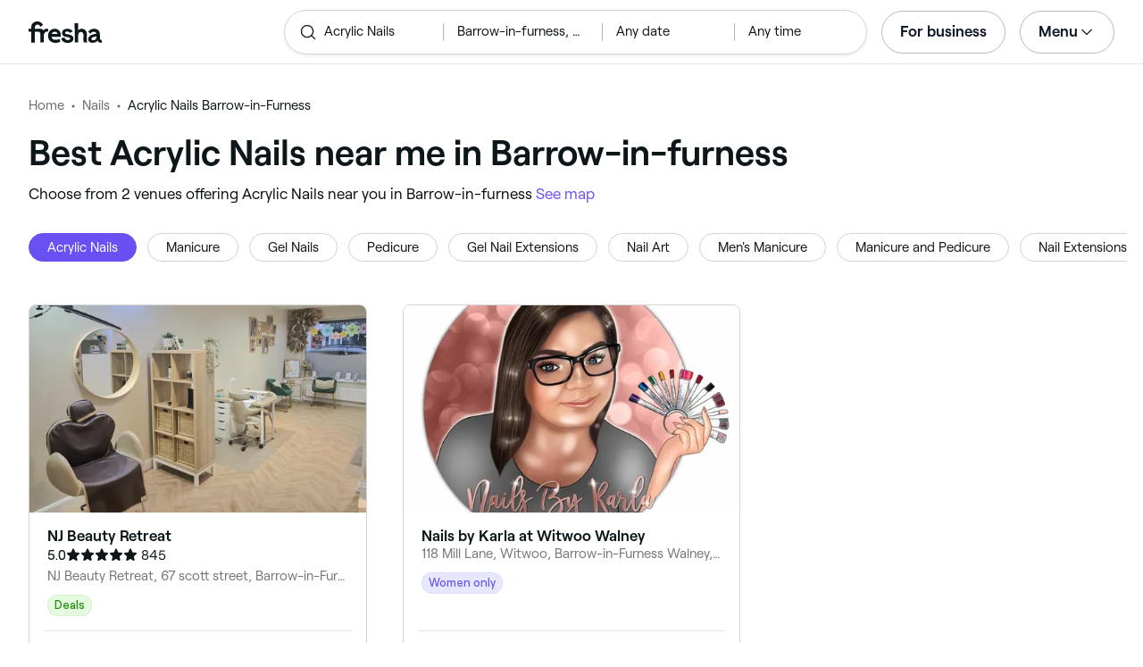

--- FILE ---
content_type: text/css
request_url: https://www.fresha.com/lp/assets/main-fc516c048368ed58b21d.min.css
body_size: 9529
content:
.TyklEP{width:100%;height:1px;border-top:1px solid #e7e8e9}@media(min-width: 992px){.TyklEP{width:calc(100% - 64px);margin:0 auto}}
.OP1nBW{text-decoration:none}.OP1nBW.H64abO{font-size:17px;font-weight:400;line-height:24px;color:#6950f3}.OP1nBW.q9MhNC{font-size:17px;font-weight:400;line-height:24px;color:#0d1619}
.v_Dfni{display:inline-block;position:relative;flex-shrink:0}.v_Dfni>svg{position:absolute;top:0;left:0;width:100%;height:100%}.v_Dfni.cylHhb{width:14px;height:14px}.v_Dfni.VqDAZf{width:16px;height:16px}.v_Dfni.CpPDl7{width:20px;height:20px}.v_Dfni.vSYAhk{width:24px;height:24px}.v_Dfni.xG7ShB{width:32px;height:32px}.v_Dfni.SF7BiT svg path{fill:#ffffff}.v_Dfni.Rh6zLx svg path{fill:#686463}.v_Dfni.veiqTU svg path{fill:#0D1619}
.QdYpnI .xUeY0V{width:82px;height:24px}.QdYpnI .xUeY0V.cW1cRu{width:108px;height:32px}.QdYpnI .xUeY0V path{transition:fill 200ms ease}
.QoUCns{font-size:15px;font-weight:400;line-height:21px;display:inline-flex;flex-shrink:0;align-items:center;justify-content:center;height:32px;padding:8px 20px;transition:border-color 200ms ease 0s;border:1px solid #d3d3d3;border-radius:28px;background-color:#fff;color:#0d1619;white-space:nowrap}@media(hover: hover)and (pointer: fine){.QoUCns:hover{border-color:#6950f3}}.QoUCns:active{border-color:#6950f3}span.QoUCns{border-color:#6950f3;background-color:#6950f3;box-shadow:inset 0 0 0 1px #6950f3;color:#fff}
.axDOAG{min-width:0;max-width:100%;margin:0;font-family:"Roobert PRO",sans-serif;word-wrap:break-word}.axDOAG.K9LaNu{font-size:48px;font-weight:800;line-height:58px}.axDOAG.N7z9vs{font-size:28px;font-weight:800;letter-spacing:0;line-height:36px}.axDOAG.HER_75{font-size:24px;font-weight:800;letter-spacing:0;line-height:26px}.axDOAG.DXLCbZ{font-size:20px;font-weight:700;letter-spacing:0;line-height:24px}.axDOAG.zL1l9a{font-size:17px;font-weight:700;letter-spacing:0;line-height:20px}.axDOAG.VH00E7{font-size:15px;font-weight:700;letter-spacing:0;line-height:20px}.axDOAG.Tic8Kp{font-size:15px;font-weight:400;line-height:20px}.axDOAG.CsQ9La{font-size:17px;font-weight:400;line-height:24px}.axDOAG.TE8kwS{font-size:15px;font-weight:400;line-height:21px}.axDOAG.KODqUv{font-size:13px;font-weight:400;line-height:18px}.axDOAG.K8UigX{font-size:13px;font-weight:700;line-height:20px}.axDOAG.XXeZCh{font-weight:800}.axDOAG._58zlj{font-weight:700}.axDOAG.eGBYyp{font-weight:600}.axDOAG.qLhAks{font-weight:500}.axDOAG.tv4uDl{font-weight:400}.axDOAG.gMCz79{font-weight:300}.axDOAG.lc0SO7{color:rgba(0,0,0,.014)}.axDOAG.sYlO_D{color:#fff}.axDOAG.Yy8KVI{color:#6950f3}.axDOAG.DbgFmO{color:#757676}.axDOAG.xmUZav{color:#686463}.axDOAG.SycVRT{color:#0d1619}.axDOAG.FZKReY{color:#101928}.axDOAG.pT5LSh{color:#070e11}.axDOAG.egoQYM{color:#1f8900}.axDOAG.Nwjvgh{color:#da2346}.axDOAG.sv9lQo{color:#6950f3}.axDOAG.SobfDA{color:inherit}.axDOAG.ilL4m4{text-align:left}.axDOAG.vbiSP6{text-align:center}.axDOAG.Llk4pS{text-align:right}.axDOAG.T2Ht61{display:block;overflow:hidden;text-overflow:ellipsis;white-space:nowrap}.axDOAG.LfcleE{-webkit-line-clamp:2;-webkit-box-orient:vertical;display:-webkit-box;overflow:hidden}.axDOAG.XYtiv7{-webkit-line-clamp:3;-webkit-box-orient:vertical;display:-webkit-box;overflow:hidden}.axDOAG.cy3ZMU{max-width:initial;overflow:initial;word-wrap:initial;white-space:nowrap}.axDOAG.VmbBO8{text-decoration:line-through}.axDOAG._LHb66{text-transform:uppercase}.axDOAG.YrhDAF{white-space:pre-wrap}
.fhrg9J{display:inline-flex;align-items:center;justify-content:center;height:24px;padding:3px 8px;border-radius:999px}.fhrg9J+.fhrg9J{margin-left:8px}.fhrg9J.fhbGzR{background-color:#f0f3fe;box-shadow:inset 0 0 0 1px #e7ecfe;color:#4f5ef2}.fhrg9J.X4Krsb{background-color:#e7e8ff;box-shadow:inset 0 0 0 1px #dbddff;color:#6950f3}.fhrg9J.LNxP6q{background-color:#e5fae0;box-shadow:inset 0 0 0 1px #d2f6c9;color:#1f8900}.fhrg9J.ueHx9L{background-color:#fff;box-shadow:inset 0 0 0 1px #fff;color:#0d1619}.fhrg9J.fVNG3h{background-color:#fffbd5;box-shadow:inset 0 0 0 1px #fdeba5;color:#b35500}
.iSiUSy{display:flex;align-items:center;justify-content:center;border:1px solid rgba(0,0,0,0)}.iSiUSy.PzSOI3{flex-grow:1}.iSiUSy.xc6EHb{background-color:#101928;border-color:#101928;color:#fff}@media(hover: hover)and (pointer: fine){.iSiUSy.xc6EHb:hover{background-color:#404753;border-color:rgba(0,0,0,0)}}.iSiUSy.hQb42p{background-color:#fff;border-color:#e7e8e9;color:#101928;box-shadow:0 4px 6px 0 rgba(16,25,40,.1)}@media(hover: hover)and (pointer: fine){.iSiUSy.hQb42p:hover{border-color:#101928}}.iSiUSy.kRS1T2{background-color:#6950f3;border-color:rgba(0,0,0,0);color:#fff}@media(hover: hover)and (pointer: fine){.iSiUSy.kRS1T2:hover{background-color:#8880ff;border-color:rgba(0,0,0,0)}}.iSiUSy.QblrHl{min-height:48px;border-radius:8px;font-size:17px;font-weight:700;letter-spacing:0;line-height:24px;padding-top:10px;padding-right:15px;padding-bottom:12px;padding-left:15px}.iSiUSy.kNK6vJ{min-height:40px;border-radius:4px;font-size:15px;font-weight:700;letter-spacing:0;line-height:21px;padding-top:7px;padding-right:15px;padding-bottom:9px;padding-left:15px}.iSiUSy.rhod7k{min-height:56px;border-radius:8px;font-size:20px;font-weight:700;letter-spacing:0;line-height:28px;padding-top:11px;padding-right:23px;padding-bottom:13px;padding-left:23px}
.afSlte{max-width:100%;max-height:100%;vertical-align:middle}.afSlte.zGOioP{border-radius:4px}
.Rzlv_b{position:relative;width:100%;max-width:1440px;margin:0 auto;padding-right:20px;padding-left:20px}@media(min-width: 992px){.Rzlv_b{padding-right:32px;padding-left:32px}}

.SpJ5_T{display:flex;align-items:center;gap:2px;padding-right:4px}
.Ay3nkT{display:flex;flex-wrap:wrap;align-items:center;gap:4px}
.paUULP{display:flex;position:relative;flex-direction:column;width:300px;transition-property:border-color;transition-duration:250ms;transition-timing-function:cubic-bezier(0.42, 0, 0.58, 1);background-color:#fff}@media(min-width: 768px){.paUULP{border:1px solid #d3d3d3;border-radius:8px}}@media(min-width: 768px)and (hover: hover)and (pointer: fine){.paUULP:hover{border:1px solid #bfbfbf}}@media(hover: hover)and (pointer: fine){.paUULP:hover .s4SjnD{transform:scale(1.1)}}.paUULP .YnAcxa{display:block;position:relative;padding-top:61.4925%;overflow:hidden;border-radius:8px}@media(min-width: 768px){.paUULP .YnAcxa{border-radius:4px;border-bottom-right-radius:0;border-bottom-left-radius:0}}.paUULP .s4SjnD,.paUULP .nz4iMF{position:absolute;top:0;left:0;width:100%;height:100%;background:#e8e8ee}.paUULP .s4SjnD{transition-property:transform;transition-duration:250ms;transition-timing-function:cubic-bezier(0.42, 0, 0.58, 1);text-align:center;-o-object-fit:cover;object-fit:cover}.paUULP .nd2h5g{flex-grow:1;padding:8px 0 16px}@media(min-width: 768px){.paUULP .nd2h5g{padding:16px 20px}}.paUULP .nd2h5g .L1u7GX{margin:2px 0}.paUULP .nd2h5g .aAeYXF{display:flex;flex-direction:row;margin-top:10px}.paUULP .deeUT2{-webkit-line-clamp:2;-webkit-box-orient:vertical;display:-webkit-box;overflow:hidden}@media(min-width: 768px){.paUULP .deeUT2{display:block;overflow:hidden;text-overflow:ellipsis;white-space:nowrap}}.paUULP .Pv0mOj{text-transform:lowercase}.paUULP .KzVzOx{display:flex;flex-direction:column;height:100%}.paUULP .dkif_8{display:flex;flex-direction:column;padding:16px 0;border-top:1px solid #e5e5e5}@media(min-width: 768px){.paUULP .dkif_8{height:286px;margin:0 16px;padding:16px 0}}.paUULP .dkif_8 .rI9TZu{flex-grow:1}.paUULP .dkif_8 .Tu5F90{display:flex;justify-content:space-between;padding-bottom:16px}.paUULP .dkif_8 .Tu5F90 .Xz_Xmh{width:75%}
.v6jBnw{width:100%;max-width:1440px;margin:0 auto}@media(min-width: 992px){.v6jBnw{padding-right:32px;padding-left:32px}}.v6jBnw .wYFYNt{display:flex;overflow-x:auto;scrollbar-width:none}.v6jBnw .wYFYNt::-webkit-scrollbar{display:none}@media(min-width: 992px){.v6jBnw .wYFYNt{margin-right:-14px;margin-left:-14px}}.v6jBnw .xuR8VR{display:inline-flex;position:relative;width:100%;padding-bottom:20px}@media(min-width: 360px){.v6jBnw .xuR8VR{padding-right:20px;padding-left:20px}}@media(min-width: 992px){.v6jBnw .xuR8VR{padding-right:14px;padding-left:14px}}
.A50L3M{max-width:800px;margin-right:auto;margin-left:auto;padding-bottom:40px}.A50L3M .GfJobX{margin-top:40px;margin-bottom:40px;border:1px dashed gray}.A50L3M .GfJobX .Scuyca{width:100%;height:20px}.A50L3M .GfJobX .Wf5Hvz{display:flex;align-items:center}.A50L3M .GfJobX .Wf5Hvz>*{margin-right:10px}.A50L3M .GfJobX .IJFtp6{align-items:flex-end}.A50L3M .GfJobX .IEpgeg{padding:8px;background-color:#000}.A50L3M .pabOJV{width:1500px;height:150px;padding:20px;background:#87cefa}
.zAXVFi{display:grid;grid-gap:32px;grid-template-columns:minmax(0, 1fr);margin-top:16px;margin-bottom:64px}@media(min-width: 992px){.zAXVFi{margin-bottom:80px}.zAXVFi.ezjIFh{grid-gap:40px;grid-template-columns:1fr 1fr 1fr}}@media(min-width: 992px){.zAXVFi .Jhkz1q.ezjIFh{grid-column:2/span 2}}.zAXVFi .sIu26F{display:block;width:100%;border-radius:8px}.zAXVFi .RoW801{margin-bottom:4px}@media(min-width: 992px){.zAXVFi .RoW801{margin-bottom:8px}}.zAXVFi .k75CoP{margin-bottom:12px}@media(min-width: 992px){.zAXVFi .k75CoP{margin-bottom:8px}}.zAXVFi .ljx0CJ{white-space:pre-line}.zAXVFi .ljx0CJ:not(:last-child){margin-bottom:24px}
.oeBexT{margin-bottom:64px}.oeBexT .xcqEkV{margin-bottom:24px}@media(min-width: 768px){.oeBexT .xcqEkV{margin-bottom:32px}}@media(min-width: 768px){.oeBexT .B1fY_f{font-size:28px}}.oeBexT .uTN28V{display:grid;grid-column-gap:24px;grid-row-gap:24px}@media(min-width: 768px){.oeBexT .uTN28V{grid-template-columns:1fr 1fr}}.oeBexT .SFUGJd{white-space:pre-line}.oeBexT .SFUGJd:not(:last-child){margin-bottom:24px}
.zm8xFb{margin-bottom:64px}.zm8xFb .kfXiA3{margin-bottom:16px}.zm8xFb .jpItlx{font-size:20px}@media(min-width: 768px){.zm8xFb .jpItlx{font-size:28px}}.zm8xFb .OxEddX{position:relative;margin-bottom:12px;border:1px solid #d3d3d3;border-radius:8px}.zm8xFb .OxEddX h3{position:relative;margin:0}.zm8xFb .OxEddX h3 label.poivFd{display:block;padding:24px 48px 24px 24px;font-size:15px;font-weight:600;cursor:pointer}@media(min-width: 768px){.zm8xFb .OxEddX h3 label.poivFd{font-size:20px}}.zm8xFb .OxEddX h3 label.oRzb_C{display:flex;position:absolute;top:50%;right:24px;transform:translateY(-50%);transition-property:transform;transition-duration:500ms;transition-timing-function:ease;cursor:pointer}.zm8xFb .OxEddX input{display:none}.zm8xFb .OxEddX .rRQbs6{max-height:0;overflow:hidden;transition:max-height 600ms ease-in-out}.zm8xFb .OxEddX .Ubojno{padding:0 24px 24px 24px;font-size:15px}@media(min-width: 768px){.zm8xFb .OxEddX .Ubojno{font-size:17px}}.zm8xFb .OxEddX .Ubojno li{margin-bottom:1em}.zm8xFb .OxEddX .Ubojno p{margin-bottom:16px}.zm8xFb .OxEddX .Ubojno p:first-of-type{margin:0}.zm8xFb .OxEddX .Ubojno p:last-of-type{margin-bottom:0}.zm8xFb .OxEddX :checked~.rRQbs6{max-height:1000px}.zm8xFb .OxEddX :checked~h3 .oRzb_C{transform:translateY(-50%) rotate(180deg)}
.zeLhfM{display:flex;position:relative;flex:1;flex-grow:1;width:100%;max-width:723px;height:48px;margin:0 auto;overflow:hidden;border:1px solid #d3d3d3;border-radius:999px;background:#fff;box-shadow:0 2px 4px 0 rgba(13,22,25,.0588235294)}@media(min-width: 992px){.zeLhfM{height:50px;margin:0 16px}}.zeLhfM .J8Fb1x{display:flex;align-items:center;align-self:stretch;justify-content:center;margin-right:8px}@media(min-width: 768px){.zeLhfM .J8Fb1x{margin-right:8px}}.zeLhfM .SRt0jl{display:flex;align-items:center;padding:0 16px;overflow:hidden;transition:background-color 180ms cubic-bezier(0.42, 0, 0.58, 1)}.zeLhfM .SRt0jl:hover{background-color:#f2f2f2}.zeLhfM .ae60OZ{padding:0 8px}@media(min-width: 768px){.zeLhfM .ae60OZ{padding:0 16px}}.zeLhfM .hOAkw9{flex:4}.zeLhfM .ir_4Hy{flex:5}.zeLhfM .FKgGZM{display:flex;position:relative;align-items:center;overflow:hidden;transition:background-color 180ms cubic-bezier(0.42, 0, 0.58, 1)}.zeLhfM .FKgGZM:hover{background-color:#f2f2f2}.zeLhfM .FKgGZM::before{content:"";position:absolute;top:50%;left:0;width:1px;height:20px;transform:translateY(-50%);background-color:#b4b4b2}
.cvV1n9{position:sticky;z-index:99999;top:0;height:72px;border-bottom:solid 1px #e5e5e5;background:#fff}.cvV1n9 .siTBQ1{display:flex;flex-direction:row;flex-wrap:wrap;align-items:center;justify-content:space-between;width:100%;height:100%;margin-bottom:0}.cvV1n9 input[type=checkbox]{display:none}.cvV1n9 input:checked .qgia19{display:block;transform:rotate(180deg)}.cvV1n9 input:checked .cyjfYa{display:none}.cvV1n9 .BPuoEG{transform:translateY(0);opacity:1 !important;pointer-events:all}.cvV1n9 .xmOJ0y{display:none;align-items:center;justify-content:center;width:auto;height:48px;padding:0 20px;transition:150ms cubic-bezier(0.215, 0.61, 0.355, 1);transition-property:background-color,border-color;border-width:1px;border-style:solid;border-radius:999px;border-color:#b7babe;background-color:#fff;color:#101928;font-size:17px;font-weight:700;gap:8px;cursor:pointer}.cvV1n9 .xmOJ0y:hover{border-color:#878c93}.cvV1n9 .Q4HaQJ:last-of-type{margin-left:24px}.cvV1n9 .gzDmuW{margin-right:16px}.cvV1n9 .KUb747{display:none}.cvV1n9 li{margin:0;padding:0;list-style-type:none;text-indent:0}.cvV1n9 .smQn3k{transform:translateX(25%);transition:opacity 250ms ease,transform 250ms ease;opacity:0;pointer-events:none}.cvV1n9 input:checked~.smQn3k{transform:translateY(0);opacity:1;pointer-events:all}.cvV1n9 .iBVjyp{position:relative}.cvV1n9 .lVX8vr{display:flex;position:relative;align-items:center}.cvV1n9 .qgia19{display:none}.cvV1n9 input:checked~.WI2sEf .qgia19{display:block;transform:rotate(180deg)}.cvV1n9 input:checked~.WI2sEf .cyjfYa{display:none}.cvV1n9 .aSdvY3{margin-right:8px}.cvV1n9 .HrIGgh{display:none}@media(min-width: 992px){.cvV1n9{flex-wrap:nowrap;justify-content:space-between}.cvV1n9 .HrIGgh{display:flex}.cvV1n9 .Ix7DRq{display:none}.cvV1n9 .xmOJ0y{display:inline-flex}.cvV1n9 .KUb747{display:flex}.cvV1n9 .smQn3k{transform:translateY(-20px);transition:opacity 250ms ease,transform 250ms ease}.cvV1n9 input:checked~.smQn3k{transform:translateY(0)}.cvV1n9 .xZSl7_{height:1px;margin:12px 8px;background-color:#d5d7da}}@media(min-width: 1200px){.cvV1n9 .EvmjOG{align-items:center;width:270px}}.cvV1n9 .g_Da6B{display:flex;align-items:center;justify-content:space-between;min-height:72px;padding:16px 24px;transition:background-color ease-in-out .1s;border-color:unset;font-weight:700;-webkit-box-align:center}.cvV1n9 .g_Da6B:hover{background:#f2f2f7}@media(min-width: 992px){.cvV1n9 .g_Da6B{display:flex;height:initial;min-height:unset;padding:8px 12px;border-radius:4px;color:#101928;font-size:15px;font-weight:initial}.cvV1n9 .g_Da6B:hover{opacity:1;background-color:#f2f2f7;color:#101928;text-decoration:none}}.cvV1n9 .EKb8np{font-weight:700}.cvV1n9 .ueMWB2{position:fixed;z-index:1;top:0;right:0;bottom:0;left:0;min-width:180px;opacity:0;background-color:#fff;color:#000}.cvV1n9 .ueMWB2 ul{margin:0;padding:0}.cvV1n9 .ueMWB2 .FQCEMm{display:flex;align-items:center;justify-content:space-between;padding:24px 20px}.cvV1n9 .jW3bE9{width:26px;height:26px}@media(min-width: 992px){.cvV1n9 .ueMWB2{position:absolute;top:calc(100% + 6px);right:0;bottom:unset;left:unset;margin-top:8px;padding:12px;border:1px solid #d3d3d3;border-radius:8px;box-shadow:0 4px 8px 0 rgba(13,22,25,.0392156863),0 12px 20px 0 rgba(13,22,25,.0784313725)}.cvV1n9 .ueMWB2 ul{margin:-12px;padding:12px}.cvV1n9 .ueMWB2 .FQCEMm{display:none}}
.zjRND1{position:fixed;top:0;left:0;width:100vw;height:100vh;transform:translateX(60px);transition:opacity 250ms ease,transform 250ms ease;background-color:#fff;color:#000;pointer-events:none}@media(min-width: 992px){.zjRND1{display:none}}.zjRND1 .cswpPv{display:flex;align-items:center;justify-content:space-between;height:72px;padding:20px 24px}.zjRND1 .Rou8CE{justify-content:flex-end}
.teEzkc .ziPrKd{padding:0;border:0;outline:none;background:none;font-weight:bold;cursor:pointer;-webkit-appearance:none;-moz-appearance:none;appearance:none}.teEzkc .meyZbf{margin-bottom:24px}.teEzkc .kIGviM{display:flex;position:relative;flex-direction:column;padding:0 20px}.teEzkc .zQcZFo{display:flex;align-items:center;max-height:48px;margin-bottom:8px;border:1px solid token-value("color-grey-light-400");border-radius:8px}.teEzkc .dBIRgx{margin-top:8px}.teEzkc .QguCgd{display:flex;box-sizing:content-box;align-items:center;width:16px;height:16px;padding:16px 18px}
.vs4sBU ul{position:relative;margin:0;padding:0}.vs4sBU .caup4a{display:flex;align-items:center;justify-content:space-between;height:72px;padding:20px 24px}.vs4sBU .KYbtY2{padding:0;border:0;outline:none;background:none;font-weight:bold;cursor:pointer;-webkit-appearance:none;-moz-appearance:none;appearance:none}.vs4sBU .o7z_ph{display:none}@media(min-width: 992px){.vs4sBU .NK6CAe{height:1px;margin:12px 8px;background-color:#d5d7da}.vs4sBU .o7z_ph{display:initial}.vs4sBU .PMEqbo{display:none}}.vs4sBU .aVaMDm{display:flex;align-items:center;justify-content:space-between;min-height:72px;padding:16px 24px;transition:background-color ease-in-out .1s;border-color:unset;font-weight:700;-webkit-box-align:center}.vs4sBU .aVaMDm.Gg5crf{font-weight:700}.vs4sBU .aVaMDm:hover{background:#f2f2f7}@media(min-width: 992px){.vs4sBU .aVaMDm{display:flex;height:initial;min-height:unset;padding:8px 12px;border-radius:4px;color:#101928;font-size:15px;font-weight:initial}.vs4sBU .aVaMDm:hover{opacity:1;background-color:#f2f2f7;color:#101928;text-decoration:none}}@media(min-width: 1200px){.vs4sBU .MmpuhV{width:270px}}@media(min-width: 992px){.vs4sBU{position:absolute;top:calc(100% + 6px);right:0;bottom:unset;left:unset;width:initial;min-width:180px;height:initial;margin-top:8px;padding:12px;border:1px solid token-value("color-grey-light-400");border-radius:8px;box-shadow:0 4px 8px 0 rgba(13,22,25,.0392156863),0 12px 20px 0 rgba(13,22,25,.0784313725)}}
.yubTpO{position:relative;max-width:676px;padding:54px 24px 0 24px;overflow:hidden;border:1px solid #d3d3d3;border-radius:24px}@media(min-width: 1200px){.yubTpO{padding:90px 0 0 0}}.yubTpO .G9hANO{margin:0 auto}@media(min-width: 992px){.yubTpO .G9hANO{margin:initial}}.yubTpO .G9hANO img{display:block;height:auto}.yubTpO.W9sYUt{background-color:#fff}.yubTpO.W9sYUt .T07mkd{flex-grow:1}@media(min-width: 1400px){.yubTpO.W9sYUt .T07mkd{padding-left:31px}}.yubTpO.W9sYUt .G9hANO img{width:266px}@media(min-width: 1400px){.yubTpO.W9sYUt .G9hANO img{width:317px}}.yubTpO.t7ECgi{background-color:#e9e8ff}.yubTpO.t7ECgi .G9hANO img{width:240px}@media(min-width: 1400px){.yubTpO.t7ECgi .G9hANO img{width:286px}}.yubTpO .DftBIE{display:flex;position:relative;z-index:1;flex-direction:column;height:100%}@media(min-width: 992px){.yubTpO .Gy9Mks{padding:0 24px}}@media(min-width: 1400px){.yubTpO .Gy9Mks{padding:0 56px}}.yubTpO .ldV4vC{display:block;position:absolute;top:0;left:0;width:100%;height:100%;opacity:.8}.yubTpO .Jqy6fw{display:flex;align-items:center;padding-bottom:16px;gap:4px}.yubTpO .uHhv4Z{padding-bottom:16px;font-family:"Tartuffo",sans-serif}@media(min-width: 992px){.yubTpO .uHhv4Z{font-size:48px;font-weight:800;line-height:58px}}.yubTpO .lWlygP{padding-bottom:20px}.yubTpO .uJ3f58{width:-moz-fit-content;width:fit-content;margin-bottom:40px}.yubTpO .T07mkd{display:flex;flex-grow:1;align-items:flex-end;justify-content:center;padding:0 24px}@media(min-width: 1200px){.yubTpO .T07mkd{justify-content:space-between}}@media(min-width: 1400px){.yubTpO .T07mkd{padding:0 56px}}.yubTpO .sPNMpR{display:none;margin-inline-start:42px;margin-block-end:40px;padding:12px;transition:border 100ms;border:1px solid #d3d3d3;border-radius:8px;background-color:#fff;cursor:pointer}.yubTpO .sPNMpR:hover{border-color:#bfbfbf}@media(min-width: 1200px){.yubTpO .sPNMpR{display:flex}}.yubTpO .QSNJcO{height:100%;transition:transform 150ms}@media(min-width: 1200px){.yubTpO .QSNJcO{width:120px}.yubTpO .QSNJcO:hover{transform:scale(1.06)}}@media(min-width: 1400px){.yubTpO .QSNJcO{width:130px}}
.I_D4Gr{display:flex;flex-direction:column;align-items:center;gap:24px;margin-top:16px;margin-bottom:64px}@media(min-width: 992px){.I_D4Gr{flex-direction:row;align-items:stretch;justify-content:space-between;margin-bottom:80px}}
.rAR5ei:not(:last-child){margin-bottom:72px}@media(min-width: 768px){.rAR5ei:not(:last-child){margin-bottom:40px}}.rAR5ei .YtxWRz{margin-bottom:24px}@media(min-width: 768px){.rAR5ei .YtxWRz{font-size:28px}}.rAR5ei .ZkK2eX{margin-bottom:24px}.rAR5ei .VIvLa_{display:block;width:227px;padding:8px 12px 8px 0;overflow:hidden;text-overflow:ellipsis;word-wrap:break-word;white-space:nowrap;font-size:15px;font-weight:400;line-height:21px}@media(pointer: fine){.rAR5ei .VIvLa_{padding:0 0 8px 0}}.rAR5ei .VIvLa_:hover{color:initial;text-decoration:underline}.rAR5ei .Mv6Udr{position:relative;max-width:1440px;margin:0 auto;padding:0 20px}@media(min-width: 992px){.rAR5ei .Mv6Udr{padding:0 32px}}.rAR5ei .g227Eu{display:flex;width:100%;margin-bottom:24px;overflow-x:auto;white-space:nowrap;scrollbar-width:none}.rAR5ei .g227Eu::-webkit-scrollbar{display:none}.rAR5ei .RCRLUv{display:none}.rAR5ei .Iqnjbc{display:inline-block;position:relative;padding:8px 16px;transition:none;border:none;border-radius:999px;background-color:rgba(0,0,0,0);box-shadow:none;color:#0d1619;font-size:15px;font-weight:600;cursor:pointer}.rAR5ei .Iqnjbc:not(:last-child){margin-right:24px}.rAR5ei .Iqnjbc:hover{background-color:rgba(13,22,25,.0588235294);color:#0d1619}.rAR5ei .RCRLUv:nth-of-type(1):checked~.Mv6Udr .Iqnjbc:nth-of-type(1){background:#0d1619;color:#fff}.rAR5ei .RCRLUv:nth-of-type(2):checked~.Mv6Udr .Iqnjbc:nth-of-type(2){background:#0d1619;color:#fff}.rAR5ei .RCRLUv:nth-of-type(3):checked~.Mv6Udr .Iqnjbc:nth-of-type(3){background:#0d1619;color:#fff}.rAR5ei .RCRLUv:nth-of-type(4):checked~.Mv6Udr .Iqnjbc:nth-of-type(4){background:#0d1619;color:#fff}.rAR5ei .RCRLUv:nth-of-type(5):checked~.Mv6Udr .Iqnjbc:nth-of-type(5){background:#0d1619;color:#fff}.rAR5ei .RCRLUv:nth-of-type(6):checked~.Mv6Udr .Iqnjbc:nth-of-type(6){background:#0d1619;color:#fff}.rAR5ei .RCRLUv:nth-of-type(7):checked~.Mv6Udr .Iqnjbc:nth-of-type(7){background:#0d1619;color:#fff}.rAR5ei .RCRLUv:nth-of-type(8):checked~.Mv6Udr .Iqnjbc:nth-of-type(8){background:#0d1619;color:#fff}.rAR5ei .RCRLUv:nth-of-type(9):checked~.Mv6Udr .Iqnjbc:nth-of-type(9){background:#0d1619;color:#fff}.rAR5ei .RCRLUv:nth-of-type(10):checked~.Mv6Udr .Iqnjbc:nth-of-type(10){background:#0d1619;color:#fff}.rAR5ei .RCRLUv:nth-of-type(11):checked~.Mv6Udr .Iqnjbc:nth-of-type(11){background:#0d1619;color:#fff}.rAR5ei .RCRLUv:nth-of-type(12):checked~.Mv6Udr .Iqnjbc:nth-of-type(12){background:#0d1619;color:#fff}.rAR5ei .RCRLUv:nth-of-type(13):checked~.Mv6Udr .Iqnjbc:nth-of-type(13){background:#0d1619;color:#fff}.rAR5ei .RCRLUv:nth-of-type(14):checked~.Mv6Udr .Iqnjbc:nth-of-type(14){background:#0d1619;color:#fff}.rAR5ei .RCRLUv:nth-of-type(15):checked~.Mv6Udr .Iqnjbc:nth-of-type(15){background:#0d1619;color:#fff}.rAR5ei .RCRLUv:nth-of-type(16):checked~.Mv6Udr .Iqnjbc:nth-of-type(16){background:#0d1619;color:#fff}.rAR5ei .RCRLUv:nth-of-type(17):checked~.Mv6Udr .Iqnjbc:nth-of-type(17){background:#0d1619;color:#fff}.rAR5ei .RCRLUv:nth-of-type(18):checked~.Mv6Udr .Iqnjbc:nth-of-type(18){background:#0d1619;color:#fff}.rAR5ei .RCRLUv:nth-of-type(19):checked~.Mv6Udr .Iqnjbc:nth-of-type(19){background:#0d1619;color:#fff}.rAR5ei .RCRLUv:nth-of-type(20):checked~.Mv6Udr .Iqnjbc:nth-of-type(20){background:#0d1619;color:#fff}.rAR5ei .RCRLUv:nth-of-type(21):checked~.Mv6Udr .Iqnjbc:nth-of-type(21){background:#0d1619;color:#fff}.rAR5ei .RCRLUv:nth-of-type(22):checked~.Mv6Udr .Iqnjbc:nth-of-type(22){background:#0d1619;color:#fff}.rAR5ei .RCRLUv:nth-of-type(23):checked~.Mv6Udr .Iqnjbc:nth-of-type(23){background:#0d1619;color:#fff}.rAR5ei .RCRLUv:nth-of-type(24):checked~.Mv6Udr .Iqnjbc:nth-of-type(24){background:#0d1619;color:#fff}.rAR5ei .RCRLUv:nth-of-type(25):checked~.Mv6Udr .Iqnjbc:nth-of-type(25){background:#0d1619;color:#fff}.rAR5ei .RCRLUv:nth-of-type(26):checked~.Mv6Udr .Iqnjbc:nth-of-type(26){background:#0d1619;color:#fff}.rAR5ei .RCRLUv:nth-of-type(27):checked~.Mv6Udr .Iqnjbc:nth-of-type(27){background:#0d1619;color:#fff}.rAR5ei .RCRLUv:nth-of-type(28):checked~.Mv6Udr .Iqnjbc:nth-of-type(28){background:#0d1619;color:#fff}.rAR5ei .RCRLUv:nth-of-type(29):checked~.Mv6Udr .Iqnjbc:nth-of-type(29){background:#0d1619;color:#fff}.rAR5ei .RCRLUv:nth-of-type(30):checked~.Mv6Udr .Iqnjbc:nth-of-type(30){background:#0d1619;color:#fff}.rAR5ei .RCRLUv:nth-of-type(31):checked~.Mv6Udr .Iqnjbc:nth-of-type(31){background:#0d1619;color:#fff}.rAR5ei .RCRLUv:nth-of-type(32):checked~.Mv6Udr .Iqnjbc:nth-of-type(32){background:#0d1619;color:#fff}.rAR5ei .RCRLUv:nth-of-type(33):checked~.Mv6Udr .Iqnjbc:nth-of-type(33){background:#0d1619;color:#fff}.rAR5ei .RCRLUv:nth-of-type(34):checked~.Mv6Udr .Iqnjbc:nth-of-type(34){background:#0d1619;color:#fff}.rAR5ei .RCRLUv:nth-of-type(35):checked~.Mv6Udr .Iqnjbc:nth-of-type(35){background:#0d1619;color:#fff}.rAR5ei .RCRLUv:nth-of-type(36):checked~.Mv6Udr .Iqnjbc:nth-of-type(36){background:#0d1619;color:#fff}.rAR5ei .RCRLUv:nth-of-type(37):checked~.Mv6Udr .Iqnjbc:nth-of-type(37){background:#0d1619;color:#fff}.rAR5ei .RCRLUv:nth-of-type(38):checked~.Mv6Udr .Iqnjbc:nth-of-type(38){background:#0d1619;color:#fff}.rAR5ei .RCRLUv:nth-of-type(39):checked~.Mv6Udr .Iqnjbc:nth-of-type(39){background:#0d1619;color:#fff}.rAR5ei .RCRLUv:nth-of-type(40):checked~.Mv6Udr .Iqnjbc:nth-of-type(40){background:#0d1619;color:#fff}.rAR5ei .xcTGz1{display:none;flex-direction:row;flex-wrap:wrap}.rAR5ei .CExbwx{scrollbar-width:none}.rAR5ei .CExbwx::-webkit-scrollbar{display:none}.rAR5ei .SrpKaa{margin:0 auto;overflow:auto;scrollbar-width:none}.rAR5ei .SrpKaa::-webkit-scrollbar{display:none}@media(pointer: fine){.rAR5ei .SrpKaa{margin-top:0}}.rAR5ei .RCRLUv:nth-of-type(1):checked~.SrpKaa .xcTGz1:nth-of-type(1){display:grid;grid-auto-flow:column;grid-column-gap:40px;white-space:nowrap}@media(min-width: 768px){.rAR5ei .RCRLUv:nth-of-type(1):checked~.SrpKaa .xcTGz1:nth-of-type(1){grid-column-gap:64px}}.rAR5ei .RCRLUv:nth-of-type(2):checked~.SrpKaa .xcTGz1:nth-of-type(2){display:grid;grid-auto-flow:column;grid-column-gap:40px;white-space:nowrap}@media(min-width: 768px){.rAR5ei .RCRLUv:nth-of-type(2):checked~.SrpKaa .xcTGz1:nth-of-type(2){grid-column-gap:64px}}.rAR5ei .RCRLUv:nth-of-type(3):checked~.SrpKaa .xcTGz1:nth-of-type(3){display:grid;grid-auto-flow:column;grid-column-gap:40px;white-space:nowrap}@media(min-width: 768px){.rAR5ei .RCRLUv:nth-of-type(3):checked~.SrpKaa .xcTGz1:nth-of-type(3){grid-column-gap:64px}}.rAR5ei .RCRLUv:nth-of-type(4):checked~.SrpKaa .xcTGz1:nth-of-type(4){display:grid;grid-auto-flow:column;grid-column-gap:40px;white-space:nowrap}@media(min-width: 768px){.rAR5ei .RCRLUv:nth-of-type(4):checked~.SrpKaa .xcTGz1:nth-of-type(4){grid-column-gap:64px}}.rAR5ei .RCRLUv:nth-of-type(5):checked~.SrpKaa .xcTGz1:nth-of-type(5){display:grid;grid-auto-flow:column;grid-column-gap:40px;white-space:nowrap}@media(min-width: 768px){.rAR5ei .RCRLUv:nth-of-type(5):checked~.SrpKaa .xcTGz1:nth-of-type(5){grid-column-gap:64px}}.rAR5ei .RCRLUv:nth-of-type(6):checked~.SrpKaa .xcTGz1:nth-of-type(6){display:grid;grid-auto-flow:column;grid-column-gap:40px;white-space:nowrap}@media(min-width: 768px){.rAR5ei .RCRLUv:nth-of-type(6):checked~.SrpKaa .xcTGz1:nth-of-type(6){grid-column-gap:64px}}.rAR5ei .RCRLUv:nth-of-type(7):checked~.SrpKaa .xcTGz1:nth-of-type(7){display:grid;grid-auto-flow:column;grid-column-gap:40px;white-space:nowrap}@media(min-width: 768px){.rAR5ei .RCRLUv:nth-of-type(7):checked~.SrpKaa .xcTGz1:nth-of-type(7){grid-column-gap:64px}}.rAR5ei .RCRLUv:nth-of-type(8):checked~.SrpKaa .xcTGz1:nth-of-type(8){display:grid;grid-auto-flow:column;grid-column-gap:40px;white-space:nowrap}@media(min-width: 768px){.rAR5ei .RCRLUv:nth-of-type(8):checked~.SrpKaa .xcTGz1:nth-of-type(8){grid-column-gap:64px}}.rAR5ei .RCRLUv:nth-of-type(9):checked~.SrpKaa .xcTGz1:nth-of-type(9){display:grid;grid-auto-flow:column;grid-column-gap:40px;white-space:nowrap}@media(min-width: 768px){.rAR5ei .RCRLUv:nth-of-type(9):checked~.SrpKaa .xcTGz1:nth-of-type(9){grid-column-gap:64px}}.rAR5ei .RCRLUv:nth-of-type(10):checked~.SrpKaa .xcTGz1:nth-of-type(10){display:grid;grid-auto-flow:column;grid-column-gap:40px;white-space:nowrap}@media(min-width: 768px){.rAR5ei .RCRLUv:nth-of-type(10):checked~.SrpKaa .xcTGz1:nth-of-type(10){grid-column-gap:64px}}.rAR5ei .RCRLUv:nth-of-type(11):checked~.SrpKaa .xcTGz1:nth-of-type(11){display:grid;grid-auto-flow:column;grid-column-gap:40px;white-space:nowrap}@media(min-width: 768px){.rAR5ei .RCRLUv:nth-of-type(11):checked~.SrpKaa .xcTGz1:nth-of-type(11){grid-column-gap:64px}}.rAR5ei .RCRLUv:nth-of-type(12):checked~.SrpKaa .xcTGz1:nth-of-type(12){display:grid;grid-auto-flow:column;grid-column-gap:40px;white-space:nowrap}@media(min-width: 768px){.rAR5ei .RCRLUv:nth-of-type(12):checked~.SrpKaa .xcTGz1:nth-of-type(12){grid-column-gap:64px}}.rAR5ei .RCRLUv:nth-of-type(13):checked~.SrpKaa .xcTGz1:nth-of-type(13){display:grid;grid-auto-flow:column;grid-column-gap:40px;white-space:nowrap}@media(min-width: 768px){.rAR5ei .RCRLUv:nth-of-type(13):checked~.SrpKaa .xcTGz1:nth-of-type(13){grid-column-gap:64px}}.rAR5ei .RCRLUv:nth-of-type(14):checked~.SrpKaa .xcTGz1:nth-of-type(14){display:grid;grid-auto-flow:column;grid-column-gap:40px;white-space:nowrap}@media(min-width: 768px){.rAR5ei .RCRLUv:nth-of-type(14):checked~.SrpKaa .xcTGz1:nth-of-type(14){grid-column-gap:64px}}.rAR5ei .RCRLUv:nth-of-type(15):checked~.SrpKaa .xcTGz1:nth-of-type(15){display:grid;grid-auto-flow:column;grid-column-gap:40px;white-space:nowrap}@media(min-width: 768px){.rAR5ei .RCRLUv:nth-of-type(15):checked~.SrpKaa .xcTGz1:nth-of-type(15){grid-column-gap:64px}}.rAR5ei .RCRLUv:nth-of-type(16):checked~.SrpKaa .xcTGz1:nth-of-type(16){display:grid;grid-auto-flow:column;grid-column-gap:40px;white-space:nowrap}@media(min-width: 768px){.rAR5ei .RCRLUv:nth-of-type(16):checked~.SrpKaa .xcTGz1:nth-of-type(16){grid-column-gap:64px}}.rAR5ei .RCRLUv:nth-of-type(17):checked~.SrpKaa .xcTGz1:nth-of-type(17){display:grid;grid-auto-flow:column;grid-column-gap:40px;white-space:nowrap}@media(min-width: 768px){.rAR5ei .RCRLUv:nth-of-type(17):checked~.SrpKaa .xcTGz1:nth-of-type(17){grid-column-gap:64px}}.rAR5ei .RCRLUv:nth-of-type(18):checked~.SrpKaa .xcTGz1:nth-of-type(18){display:grid;grid-auto-flow:column;grid-column-gap:40px;white-space:nowrap}@media(min-width: 768px){.rAR5ei .RCRLUv:nth-of-type(18):checked~.SrpKaa .xcTGz1:nth-of-type(18){grid-column-gap:64px}}.rAR5ei .RCRLUv:nth-of-type(19):checked~.SrpKaa .xcTGz1:nth-of-type(19){display:grid;grid-auto-flow:column;grid-column-gap:40px;white-space:nowrap}@media(min-width: 768px){.rAR5ei .RCRLUv:nth-of-type(19):checked~.SrpKaa .xcTGz1:nth-of-type(19){grid-column-gap:64px}}.rAR5ei .RCRLUv:nth-of-type(20):checked~.SrpKaa .xcTGz1:nth-of-type(20){display:grid;grid-auto-flow:column;grid-column-gap:40px;white-space:nowrap}@media(min-width: 768px){.rAR5ei .RCRLUv:nth-of-type(20):checked~.SrpKaa .xcTGz1:nth-of-type(20){grid-column-gap:64px}}.rAR5ei .RCRLUv:nth-of-type(21):checked~.SrpKaa .xcTGz1:nth-of-type(21){display:grid;grid-auto-flow:column;grid-column-gap:40px;white-space:nowrap}@media(min-width: 768px){.rAR5ei .RCRLUv:nth-of-type(21):checked~.SrpKaa .xcTGz1:nth-of-type(21){grid-column-gap:64px}}.rAR5ei .RCRLUv:nth-of-type(22):checked~.SrpKaa .xcTGz1:nth-of-type(22){display:grid;grid-auto-flow:column;grid-column-gap:40px;white-space:nowrap}@media(min-width: 768px){.rAR5ei .RCRLUv:nth-of-type(22):checked~.SrpKaa .xcTGz1:nth-of-type(22){grid-column-gap:64px}}.rAR5ei .RCRLUv:nth-of-type(23):checked~.SrpKaa .xcTGz1:nth-of-type(23){display:grid;grid-auto-flow:column;grid-column-gap:40px;white-space:nowrap}@media(min-width: 768px){.rAR5ei .RCRLUv:nth-of-type(23):checked~.SrpKaa .xcTGz1:nth-of-type(23){grid-column-gap:64px}}.rAR5ei .RCRLUv:nth-of-type(24):checked~.SrpKaa .xcTGz1:nth-of-type(24){display:grid;grid-auto-flow:column;grid-column-gap:40px;white-space:nowrap}@media(min-width: 768px){.rAR5ei .RCRLUv:nth-of-type(24):checked~.SrpKaa .xcTGz1:nth-of-type(24){grid-column-gap:64px}}.rAR5ei .RCRLUv:nth-of-type(25):checked~.SrpKaa .xcTGz1:nth-of-type(25){display:grid;grid-auto-flow:column;grid-column-gap:40px;white-space:nowrap}@media(min-width: 768px){.rAR5ei .RCRLUv:nth-of-type(25):checked~.SrpKaa .xcTGz1:nth-of-type(25){grid-column-gap:64px}}.rAR5ei .RCRLUv:nth-of-type(26):checked~.SrpKaa .xcTGz1:nth-of-type(26){display:grid;grid-auto-flow:column;grid-column-gap:40px;white-space:nowrap}@media(min-width: 768px){.rAR5ei .RCRLUv:nth-of-type(26):checked~.SrpKaa .xcTGz1:nth-of-type(26){grid-column-gap:64px}}.rAR5ei .RCRLUv:nth-of-type(27):checked~.SrpKaa .xcTGz1:nth-of-type(27){display:grid;grid-auto-flow:column;grid-column-gap:40px;white-space:nowrap}@media(min-width: 768px){.rAR5ei .RCRLUv:nth-of-type(27):checked~.SrpKaa .xcTGz1:nth-of-type(27){grid-column-gap:64px}}.rAR5ei .RCRLUv:nth-of-type(28):checked~.SrpKaa .xcTGz1:nth-of-type(28){display:grid;grid-auto-flow:column;grid-column-gap:40px;white-space:nowrap}@media(min-width: 768px){.rAR5ei .RCRLUv:nth-of-type(28):checked~.SrpKaa .xcTGz1:nth-of-type(28){grid-column-gap:64px}}.rAR5ei .RCRLUv:nth-of-type(29):checked~.SrpKaa .xcTGz1:nth-of-type(29){display:grid;grid-auto-flow:column;grid-column-gap:40px;white-space:nowrap}@media(min-width: 768px){.rAR5ei .RCRLUv:nth-of-type(29):checked~.SrpKaa .xcTGz1:nth-of-type(29){grid-column-gap:64px}}.rAR5ei .RCRLUv:nth-of-type(30):checked~.SrpKaa .xcTGz1:nth-of-type(30){display:grid;grid-auto-flow:column;grid-column-gap:40px;white-space:nowrap}@media(min-width: 768px){.rAR5ei .RCRLUv:nth-of-type(30):checked~.SrpKaa .xcTGz1:nth-of-type(30){grid-column-gap:64px}}.rAR5ei .RCRLUv:nth-of-type(31):checked~.SrpKaa .xcTGz1:nth-of-type(31){display:grid;grid-auto-flow:column;grid-column-gap:40px;white-space:nowrap}@media(min-width: 768px){.rAR5ei .RCRLUv:nth-of-type(31):checked~.SrpKaa .xcTGz1:nth-of-type(31){grid-column-gap:64px}}.rAR5ei .RCRLUv:nth-of-type(32):checked~.SrpKaa .xcTGz1:nth-of-type(32){display:grid;grid-auto-flow:column;grid-column-gap:40px;white-space:nowrap}@media(min-width: 768px){.rAR5ei .RCRLUv:nth-of-type(32):checked~.SrpKaa .xcTGz1:nth-of-type(32){grid-column-gap:64px}}.rAR5ei .RCRLUv:nth-of-type(33):checked~.SrpKaa .xcTGz1:nth-of-type(33){display:grid;grid-auto-flow:column;grid-column-gap:40px;white-space:nowrap}@media(min-width: 768px){.rAR5ei .RCRLUv:nth-of-type(33):checked~.SrpKaa .xcTGz1:nth-of-type(33){grid-column-gap:64px}}.rAR5ei .RCRLUv:nth-of-type(34):checked~.SrpKaa .xcTGz1:nth-of-type(34){display:grid;grid-auto-flow:column;grid-column-gap:40px;white-space:nowrap}@media(min-width: 768px){.rAR5ei .RCRLUv:nth-of-type(34):checked~.SrpKaa .xcTGz1:nth-of-type(34){grid-column-gap:64px}}.rAR5ei .RCRLUv:nth-of-type(35):checked~.SrpKaa .xcTGz1:nth-of-type(35){display:grid;grid-auto-flow:column;grid-column-gap:40px;white-space:nowrap}@media(min-width: 768px){.rAR5ei .RCRLUv:nth-of-type(35):checked~.SrpKaa .xcTGz1:nth-of-type(35){grid-column-gap:64px}}.rAR5ei .RCRLUv:nth-of-type(36):checked~.SrpKaa .xcTGz1:nth-of-type(36){display:grid;grid-auto-flow:column;grid-column-gap:40px;white-space:nowrap}@media(min-width: 768px){.rAR5ei .RCRLUv:nth-of-type(36):checked~.SrpKaa .xcTGz1:nth-of-type(36){grid-column-gap:64px}}.rAR5ei .RCRLUv:nth-of-type(37):checked~.SrpKaa .xcTGz1:nth-of-type(37){display:grid;grid-auto-flow:column;grid-column-gap:40px;white-space:nowrap}@media(min-width: 768px){.rAR5ei .RCRLUv:nth-of-type(37):checked~.SrpKaa .xcTGz1:nth-of-type(37){grid-column-gap:64px}}.rAR5ei .RCRLUv:nth-of-type(38):checked~.SrpKaa .xcTGz1:nth-of-type(38){display:grid;grid-auto-flow:column;grid-column-gap:40px;white-space:nowrap}@media(min-width: 768px){.rAR5ei .RCRLUv:nth-of-type(38):checked~.SrpKaa .xcTGz1:nth-of-type(38){grid-column-gap:64px}}.rAR5ei .RCRLUv:nth-of-type(39):checked~.SrpKaa .xcTGz1:nth-of-type(39){display:grid;grid-auto-flow:column;grid-column-gap:40px;white-space:nowrap}@media(min-width: 768px){.rAR5ei .RCRLUv:nth-of-type(39):checked~.SrpKaa .xcTGz1:nth-of-type(39){grid-column-gap:64px}}.rAR5ei .RCRLUv:nth-of-type(40):checked~.SrpKaa .xcTGz1:nth-of-type(40){display:grid;grid-auto-flow:column;grid-column-gap:40px;white-space:nowrap}@media(min-width: 768px){.rAR5ei .RCRLUv:nth-of-type(40):checked~.SrpKaa .xcTGz1:nth-of-type(40){grid-column-gap:64px}}.rAR5ei .OvnlRD{grid-template-rows:repeat(4, 1fr)}@media(min-width: 768px){.rAR5ei .OvnlRD{grid-template-rows:repeat(3, 1fr)}}@media(min-width: 992px){.rAR5ei .OvnlRD{grid-template-rows:repeat(2, 1fr)}}.rAR5ei .UgNFix{grid-template-rows:repeat(6, 1fr)}@media(min-width: 768px){.rAR5ei .UgNFix{grid-template-rows:repeat(4, 1fr)}}@media(min-width: 992px){.rAR5ei .UgNFix{grid-template-rows:repeat(3, 1fr)}}.rAR5ei .tw7qge{grid-template-rows:repeat(8, 1fr)}@media(min-width: 768px){.rAR5ei .tw7qge{grid-template-rows:repeat(6, 1fr)}}@media(min-width: 992px){.rAR5ei .tw7qge{grid-template-rows:repeat(5, 1fr)}}.rAR5ei ._CgDJx{grid-template-rows:repeat(10, 1fr)}
.X7yP66{margin-top:16px;margin-bottom:64px}@media(min-width: 768px){.X7yP66{margin-bottom:80px}}
.KgsEom{display:flex;position:relative;align-items:center}.KgsEom select{position:absolute;width:100%;height:100%;opacity:0;background:none;text-indent:1px;text-overflow:"";cursor:pointer;-webkit-appearance:none;-moz-appearance:none}.vQ2oI3{width:16px;margin-right:8px}
.s5PSu4 .Xl7ZWz{display:flex;grid-gap:16px;flex-direction:column;align-items:center;width:100%;max-width:1440px;margin:0 auto;padding:24px}@media(min-width: 768px){.s5PSu4 .Xl7ZWz{flex-direction:row;justify-content:space-between;padding:24px 32px}}
.w8zCxJ{background:#f2f2f2}.w8zCxJ .U4rfen{display:grid;grid-template-areas:"logo" "about" "legal" "partners" "social";max-width:1440px;margin:0 auto;padding:64px 24px;overflow:hidden;gap:64px 0}.w8zCxJ .fY3UfN{width:74px;height:22px}.w8zCxJ .CAwiTR{display:inline-flex}.w8zCxJ .lWSiV2{display:inline-block;width:24px;height:24px}.w8zCxJ .TpDqxB{display:inline-flex;align-items:center;justify-content:center;width:auto;height:48px;padding:20px;transition:150ms cubic-bezier(0.215, 0.61, 0.355, 1);transition-property:background-color,border-color;border-width:1px;border-style:solid;border-radius:999px;border-color:#b7babe;background-color:#fff;color:#101928;gap:8px}.w8zCxJ .TpDqxB:hover{border-color:#878c93;cursor:pointer}.w8zCxJ .yjLkIO{display:inline-flex;flex-direction:column;align-items:flex-start;gap:12px}.w8zCxJ ._ZkwU0{gap:24px}@media(min-width: 992px){.w8zCxJ ._ZkwU0{gap:48px}}.w8zCxJ .U4rfen .scpnun{line-height:20px}.w8zCxJ .U4rfen .cRHsF7{display:flex;font-size:15px;font-weight:400;line-height:20px}.w8zCxJ .U4rfen .cRHsF7:hover{color:unset;text-decoration:underline}.w8zCxJ .U4rfen .IgRW3w{width:20px;height:20px;margin-right:12px;transform:rotate(-45deg)}@media(min-width: 768px){.w8zCxJ .U4rfen{grid-template-areas:"logo about legal" "partners social social";gap:64px 16px}}@media(min-width: 992px){.w8zCxJ .U4rfen{padding:64px 32px}}@media(min-width: 1200px){.w8zCxJ .U4rfen{grid-template-areas:"logo about partners legal social";gap:0 16px}}@media(min-width: 1400px){.w8zCxJ .U4rfen{gap:0 64px}}.w8zCxJ .IbTuEE:nth-child(1){grid-area:logo}.w8zCxJ .IbTuEE:nth-child(2){grid-area:about}.w8zCxJ .IbTuEE:nth-child(3){grid-area:partners}.w8zCxJ .IbTuEE:nth-child(4){grid-area:legal}.w8zCxJ .IbTuEE:nth-child(5){grid-area:social}@media(min-width: 1400px){.w8zCxJ .IbTuEE{width:227px;min-width:227px}}
.vwFB4q .EnvOJp{margin-bottom:24px}@media(min-width: 768px){.vwFB4q .EnvOJp{margin-bottom:32px}}.vwFB4q .T4blRM{margin-bottom:40px;padding:0}@media(min-width: 992px){.vwFB4q .T4blRM{margin-bottom:60px}}.vwFB4q .T4blRM .qG8y9m{display:grid;grid-auto-flow:column;grid-gap:8px;flex-shrink:0}.vwFB4q .T4blRM .sW7gEB{transition-property:border-color;transition-duration:250ms;transition-timing-function:cubic-bezier(0.42, 0, 0.58, 1);border:1px solid #e5e5e5}.vwFB4q .T4blRM .sW7gEB:hover{border-color:#b7babe}
.SAsCgI{display:flex;flex-direction:column;margin-bottom:8px}@media(min-width: 992px){.SAsCgI{margin-bottom:32px}}.SAsCgI .yPqIKn{display:inline}@media(min-width: 992px){.SAsCgI .yPqIKn{font-size:40px;line-height:44px}}.SAsCgI .zk7Hpq{padding-top:8px;font-size:15px}@media(min-width: 768px){.SAsCgI .zk7Hpq{padding-top:12px;font-size:17px}}.SAsCgI .zk7Hpq a{font-size:inherit}@media(max-width: 767px){.SAsCgI .zk7Hpq a{display:block;margin:12px 0 8px}.SAsCgI .zk7Hpq a:hover{text-decoration:none}}
.KThNKE{display:flex}.KThNKE .fXoZHK{display:flex;align-items:center;justify-content:center;width:52px;height:52px;margin-right:12px;border-radius:32px;background-color:#e7e8ff;-webkit-box-align:center;-webkit-box-pack:center}.KThNKE .yu_zg6{width:52px;height:52px;margin-right:12px;border-radius:32px;background-color:#e8e8ee;-o-object-fit:cover;object-fit:cover}
.AKtuc1{display:flex;align-items:center;gap:6px}
.HrpcXH{display:flex;flex-direction:column;min-width:320px;height:100%;overflow:hidden;transition:150ms cubic-bezier(0.215, 0.61, 0.355, 1);transition-property:border-color;border:1px solid #d3d3d3;border-radius:4px}.HrpcXH:hover{border-color:#bfbfbf}.HrpcXH:active{border-color:#acacac}.HrpcXH .jLJTPs{padding:24px;background-color:#f2f2f2}.HrpcXH .jLJTPs .iSD6A4{display:flex;align-items:center;padding-top:16px}.HrpcXH .VWsWtK{flex-grow:1}.HrpcXH .cHDIv4{align-self:flex-start;margin-bottom:16px}.HrpcXH .Zsn8dx{display:-webkit-box;overflow:hidden;text-overflow:ellipsis;-webkit-box-orient:vertical}.HrpcXH .yltQmh{height:128px;-webkit-line-clamp:6}.HrpcXH .C5USsY{display:flex;flex-direction:column;height:100%;padding:24px}.HrpcXH .JenhqK{display:flex;flex-grow:1;padding-bottom:12px}.HrpcXH .JenhqK .vNwywW{height:24px;-webkit-line-clamp:1}.HrpcXH .JenhqK .tpTMbQ{height:24px;-webkit-line-clamp:1}.HrpcXH .JenhqK .iAcStE{margin-right:16px}.HrpcXH .JenhqK .XdxyBX{width:64px;height:64px;border-radius:4px;background-color:#e8e8ee;-o-object-fit:cover;object-fit:cover}
.Q2EqtK{max-width:1440px;margin:0 auto;margin-top:16px;margin-bottom:64px}.Q2EqtK .pCsstw{display:grid;grid-auto-flow:column;grid-gap:24px;grid-template-columns:repeat(auto-fit, 1fr);grid-template-rows:auto}.Q2EqtK .VykaCK{margin-bottom:16px}@media(min-width: 768px){.Q2EqtK .VykaCK{margin-bottom:24px}}.Q2EqtK .NIVhxI{padding-bottom:8px}@media(min-width: 768px){.Q2EqtK .NIVhxI{font-size:28px}}.Q2EqtK .CPm0vm{position:relative;padding:0 24px}.Q2EqtK .YgGP3V{display:flex;width:100%;margin:0;padding:0;overflow:scroll;overflow-x:scroll;list-style:none;scroll-behavior:smooth;gap:12px;scroll-snap-type:x mandatory;scrollbar-width:none}.Q2EqtK .YgGP3V::-webkit-scrollbar{display:none}@media(min-width: 992px){.Q2EqtK .YgGP3V{gap:0}}.Q2EqtK .hyhtLO{position:relative;scroll-snap-align:start}@media(min-width: 992px){.Q2EqtK .hyhtLO{min-width:50%;max-width:50%;padding:0 12px}}@media(min-width: 1200px){.Q2EqtK .hyhtLO{min-width:33.3333%;max-width:33.3333%}}.Q2EqtK .MbKkvi{display:none;visibility:visible;opacity:1}.Q2EqtK .MbKkvi.N92HYf{right:12px}.Q2EqtK .MbKkvi.BXJfCw{left:12px}@media(min-width: 992px){.Q2EqtK .MbKkvi{display:flex;position:absolute;z-index:999;top:50%;bottom:0;align-items:center;justify-content:center;width:48px;height:48px;transform:translateY(-50%);transition:150ms cubic-bezier(0.42, 0, 0.58, 1);transition-property:background-color,border-color,opacity,visibility;border:1px solid #d3d3d3;border-radius:999px;outline:none;background-color:#fff;cursor:pointer}.Q2EqtK .MbKkvi:hover{border-color:#878c93}.Q2EqtK .MbKkvi::after{content:"";position:absolute;width:60px;height:60px}}.Q2EqtK .jcxeSo{visibility:hidden;opacity:0}
._NhjkN{margin-top:20px;margin-bottom:64px}._NhjkN .ts_bNq{display:grid;grid-gap:40px;grid-template-columns:minmax(0, 1fr);width:100%;margin-bottom:24px}@media(min-width: 768px){._NhjkN .ts_bNq{grid-template-columns:repeat(2, minmax(0, 1fr))}}@media(min-width: 1200px){._NhjkN .ts_bNq{grid-template-columns:repeat(3, minmax(0, 1fr));margin-bottom:64px;-moz-column-gap:40px;column-gap:40px;row-gap:64px}}._NhjkN .ts_bNq .Z1aKNU{width:auto;overflow:hidden}._NhjkN .GweRHH{width:-moz-fit-content;width:fit-content;height:48px;margin:0 auto;padding:8px 19px;transition:150ms cubic-bezier(0.215, 0.61, 0.355, 1);transition-property:border-color;border:1px solid #d3d3d3;border-radius:999px;box-shadow:none}._NhjkN .GweRHH:hover{border-color:#acacac;background-color:#f2f2f2}
.zs_ttC{display:flex;flex-grow:0;max-width:1440px;margin:0 auto;padding:16px 24px;overflow:scroll auto;scrollbar-width:none}.zs_ttC::-webkit-scrollbar{display:none}.zs_ttC .hx_Dfk{flex-shrink:0;white-space:nowrap;font-size:15px;font-weight:400;line-height:21px}.zs_ttC .hx_Dfk.ut_xFw{color:#6b6c6c}@media(hover: hover)and (pointer: fine){.zs_ttC .hx_Dfk.ut_xFw:hover{color:#0d1619}}.zs_ttC .hx_Dfk+.hx_Dfk{position:relative;margin-left:20px}.zs_ttC .hx_Dfk+.hx_Dfk::before{content:"";position:absolute;top:50%;left:-10px;width:3px;height:3px;transform:translate(-50%, -50%);border-radius:50%;background:#686463}@media(min-width: 992px){.zs_ttC{margin-bottom:4px;padding:36px 32px 16px}}
.ZnEpfB{margin-bottom:28px;padding-bottom:0}.ZnEpfB .obUbOI{display:grid;grid-auto-flow:column;grid-gap:12px;flex-shrink:0}.ZnEpfB .obUbOI .JmVrud:last-of-type{margin-right:24px}
.EqASg6{max-width:1440px;margin:0 auto;margin-top:16px;margin-bottom:64px}.EqASg6 .JYbvks{margin-bottom:16px}@media(min-width: 768px){.EqASg6 .JYbvks{margin-bottom:24px}}.EqASg6 .hAWuWK{padding-bottom:8px}@media(min-width: 768px){.EqASg6 .hAWuWK{font-size:28px}}.EqASg6 .yJ_00S{position:relative;padding:0 24px}.EqASg6 .HRX8Xi{display:flex;width:100%;margin:0;padding:0;overflow:scroll;overflow-x:scroll;list-style:none;scroll-behavior:smooth;gap:16px;scroll-snap-type:x mandatory;scrollbar-width:none}.EqASg6 .HRX8Xi::-webkit-scrollbar{display:none}@media(min-width: 992px){.EqASg6 .HRX8Xi{gap:0}}.EqASg6 .IdSHH3{position:relative;scroll-snap-align:start}@media(min-width: 992px){.EqASg6 .IdSHH3{min-width:33.3333%;max-width:33.3333%;padding:0 12px}}@media(min-width: 1200px){.EqASg6 .IdSHH3{min-width:25%;max-width:25%}}.EqASg6 .sgeB4h{display:none;visibility:visible;opacity:1}.EqASg6 .sgeB4h.fJpcKx{right:12px}.EqASg6 .sgeB4h.vESGKD{left:12px}@media(min-width: 992px){.EqASg6 .sgeB4h{display:flex;position:absolute;z-index:999;top:50%;bottom:0;align-items:center;justify-content:center;width:48px;height:48px;transform:translateY(-50%);transition:150ms cubic-bezier(0.42, 0, 0.58, 1);transition-property:background-color,border-color,opacity,visibility;border:1px solid #d3d3d3;border-radius:999px;outline:none;background-color:#fff;cursor:pointer}.EqASg6 .sgeB4h:hover{border-color:#878c93}.EqASg6 .sgeB4h::after{content:"";position:absolute;width:60px;height:60px}}.EqASg6 .NCgDZb{display:grid;grid-gap:48px;grid-template-columns:minmax(0, 1fr);padding-right:24px;padding-left:24px}@media(min-width: 768px){.EqASg6 .NCgDZb{grid-gap:40px;grid-template-columns:repeat(2, minmax(0, 1fr));padding-right:32px;padding-left:32px}}@media(min-width: 1200px){.EqASg6 .NCgDZb{grid-template-columns:repeat(3, minmax(0, 1fr));margin-bottom:64px;-moz-column-gap:40px;column-gap:40px;row-gap:64px}}.EqASg6 .NCgDZb .Bys9bw{width:auto}.EqASg6 .S8ZVDI{visibility:hidden;opacity:0}
.e02Wz5{position:relative;width:280px;height:100%;transition-property:border-color;transition-duration:250ms;transition-timing-function:cubic-bezier(0.42, 0, 0.58, 1);border:1px solid #d3d3d3;border-radius:8px}@media(hover: hover)and (pointer: fine){.e02Wz5:hover{border:1px solid #bfbfbf}.e02Wz5:hover .ZvLHng{transform:scale(1.1)}}@media(min-width: 992px){.e02Wz5{width:initial;min-width:280px}}.e02Wz5 .iZ_Jua::before{content:"";display:block;position:absolute;top:0;right:0;width:100%;height:100%;cursor:pointer}.e02Wz5.MMNAX8{width:auto}.e02Wz5 .HdNCnr{display:block;position:relative;padding-top:61.4925%;overflow:hidden;border-radius:8px;border-bottom-right-radius:0;border-bottom-left-radius:0}.e02Wz5 .ZvLHng,.e02Wz5 .GG0HzB{position:absolute;top:0;left:0;width:100%;height:100%;background:#e8e8ee}.e02Wz5 .ZvLHng{transition-property:transform;transition-duration:250ms;transition-timing-function:cubic-bezier(0.42, 0, 0.58, 1);text-align:center;-o-object-fit:cover;object-fit:cover}.e02Wz5 .pCIKui{display:block;position:relative;padding:0;border:none;background-color:#fff;cursor:pointer}.e02Wz5 .pCIKui::before{content:"";display:block;position:absolute;top:0;right:0;width:100%;height:100%}.e02Wz5 .QPjIt4{-webkit-line-clamp:1;-webkit-box-orient:vertical;overflow:hidden}.e02Wz5 .lJcJhG{flex-grow:1;padding:8px 12px 16px}@media(min-width: 768px){.e02Wz5 .lJcJhG{padding:16px 20px 24px}}.e02Wz5 .fTV3EB{display:block;padding-top:4px;padding-bottom:4px}.e02Wz5 .tpRZTm{position:relative;color:#6950f3;font-size:15px;font-weight:400;line-height:21px}@media(min-width: 768px){.e02Wz5 .tpRZTm{display:block;height:32px;margin-top:12px}}.e02Wz5 .wIiwwv{position:relative;width:-moz-fit-content;width:fit-content;min-height:30px;margin-top:12px;padding:8px 15px;transition:150ms cubic-bezier(0.215, 0.61, 0.355, 1);transition-property:border-color;border:1px solid #d3d3d3;border-radius:999px;box-shadow:none;line-height:18px;cursor:pointer}.e02Wz5 .wIiwwv:hover{border-color:#acacac;background-color:#f2f2f2}.e02Wz5 .wIiwwv.hqkplt{display:block}@media(min-width: 768px){.e02Wz5 .wIiwwv.hqkplt{display:none}}.e02Wz5 .wIiwwv.NxhrXa{display:none}@media(min-width: 768px){.e02Wz5 .wIiwwv.NxhrXa{display:block;background:#fff;font-size:15px;font-weight:700}}.e02Wz5 ._Ya9oo{display:flex;flex-direction:column;margin:0 12px;padding:12px 0;border-top:1px solid #d3d3d3}@media(min-width: 768px){.e02Wz5 ._Ya9oo{margin:0 20px;padding:16px 0 24px}}.e02Wz5 ._Ya9oo .NU9uQk{display:flex;justify-content:space-between;padding-bottom:12px}.e02Wz5 .Wyhe7t{display:block}@media(min-width: 768px){.e02Wz5 .Wyhe7t{display:none}}.e02Wz5 .dmJvlT{display:none}@media(min-width: 768px){.e02Wz5 .dmJvlT{display:block}}.e02Wz5 .WXSovK{display:none !important}
.Y4LfcZ{position:relative;width:100%;max-width:1440px;margin:0 auto 16px}@media(min-width: 992px){.Y4LfcZ{padding-right:32px;padding-left:32px}}.Y4LfcZ .bsnaaD{position:relative;width:100%;padding-top:524px}@media(min-width: 768px){.Y4LfcZ .bsnaaD{padding-top:600px}}.Y4LfcZ .fI4Hdh{-o-object-fit:cover;object-fit:cover;position:absolute;top:0;left:0;width:100%;height:100%}@media(min-width: 992px){.Y4LfcZ .fI4Hdh{border-radius:12px}}.Y4LfcZ .fju3vl{display:flex;position:absolute;z-index:2;top:0;right:0;bottom:0;left:0;flex-direction:column;align-items:center;justify-content:center;text-align:center;padding-right:20px;padding-left:20px}.Y4LfcZ .b4oqw2{margin-bottom:12px}.Y4LfcZ .Au2ORS{display:inline}@media(min-width: 768px){.Y4LfcZ .Au2ORS{font-size:48px;font-weight:800;line-height:58px}}.Y4LfcZ .xIJ4NW{margin-bottom:24px}@media(min-width: 768px){.Y4LfcZ .xIJ4NW{font-size:17px;font-weight:400;line-height:24px}}.Y4LfcZ .TMe1Jq{padding:12px 20px}
/*! normalize.css v8.0.1 | MIT License | github.com/necolas/normalize.css */html{line-height:1.15;-webkit-text-size-adjust:100%}body{margin:0}main{display:block}h1{font-size:2em;margin:.67em 0}hr{box-sizing:content-box;height:0;overflow:visible}pre{font-family:monospace,monospace;font-size:1em}a{background-color:rgba(0,0,0,0)}abbr[title]{border-bottom:none;text-decoration:underline;-webkit-text-decoration:underline dotted;text-decoration:underline dotted}b,strong{font-weight:bolder}code,kbd,samp{font-family:monospace,monospace;font-size:1em}small{font-size:80%}sub,sup{font-size:75%;line-height:0;position:relative;vertical-align:baseline}sub{bottom:-0.25em}sup{top:-0.5em}img{border-style:none}button,input,optgroup,select,textarea{font-family:inherit;font-size:100%;line-height:1.15;margin:0}button,input{overflow:visible}button,select{text-transform:none}button,[type=button],[type=reset],[type=submit]{-webkit-appearance:button}button::-moz-focus-inner,[type=button]::-moz-focus-inner,[type=reset]::-moz-focus-inner,[type=submit]::-moz-focus-inner{border-style:none;padding:0}button:-moz-focusring,[type=button]:-moz-focusring,[type=reset]:-moz-focusring,[type=submit]:-moz-focusring{outline:1px dotted ButtonText}fieldset{padding:.35em .75em .625em}legend{box-sizing:border-box;color:inherit;display:table;max-width:100%;padding:0;white-space:normal}progress{vertical-align:baseline}textarea{overflow:auto}[type=checkbox],[type=radio]{box-sizing:border-box;padding:0}[type=number]::-webkit-inner-spin-button,[type=number]::-webkit-outer-spin-button{height:auto}[type=search]{-webkit-appearance:textfield;outline-offset:-2px}[type=search]::-webkit-search-decoration{-webkit-appearance:none}::-webkit-file-upload-button{-webkit-appearance:button;font:inherit}details{display:block}summary{display:list-item}template{display:none}[hidden]{display:none}
html,body{margin:0;padding:0;color:#0d1619;font-family:"Roobert PRO",sans-serif;-webkit-text-size-adjust:100%}a{color:inherit;text-decoration:none;-webkit-tap-highlight-color:rgba(0,0,0,0)}*{box-sizing:border-box}label{-webkit-tap-highlight-color:rgba(0,0,0,0)}
@font-face{font-family:"Roobert Pro";font-style:normal;font-weight:600;font-display:swap;src:url(/lp/assets/94d776285aae5e7f719e.woff2) format("woff2")}@font-face{font-family:"Roobert Pro";font-style:normal;font-weight:500;font-display:swap;src:url(/lp/assets/9b115f9ba85da0f80659.woff2) format("woff2")}@font-face{font-family:"Roobert Pro";font-style:normal;font-weight:400;font-display:swap;src:url(/lp/assets/fd673adcce451de0af05.woff2) format("woff2")}@font-face{font-family:"Tartuffo";font-style:normal;font-weight:700;font-display:swap;src:url(/lp/assets/88a7b08c60a42c3cdb03.woff2) format("woff2")}
